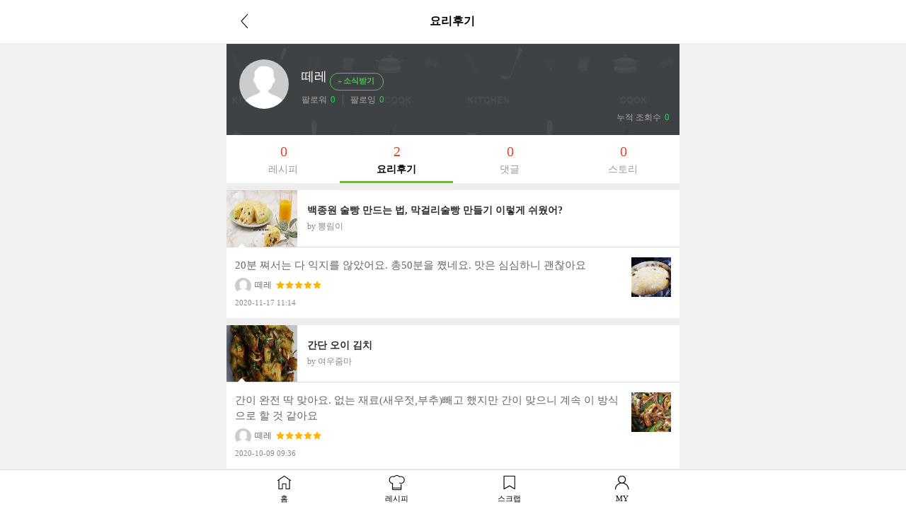

--- FILE ---
content_type: text/html; charset=UTF-8
request_url: https://m.10000recipe.com/profile/ajax.html?q_mode=getMyRCList&modes=review&type=myReview&uid=51613276&mseq=0
body_size: 902
content:
                <div class="media" onClick="location.href='/recipe/6891458'">
                    <div class="media-left">
                        <img class="media-object" src="https://recipe1.ezmember.co.kr/cache/recipe/2018/06/25/b5770b4169e23c909d07ebe1232091d81_f.JPG" data-holder-rendered="true" style="width:100px; height:80px;">
                    </div>
                    <div class="media-body">
                        <h4 class="media-heading jq_elips2">백종원 술빵 만드는 법, 막걸리술빵 만들기 이렇게 쉬웠어?</h4>
                        <div class="info_cate2">by 뽕림이</div>
                    </div>
                    <div class="view2_review">
                        <p class="review_top"><img src="https://recipe1.ezmember.co.kr/img/mobile/rcp_review_t.png"></p>
                        <div class="media">
                            <div class="media-body">
                                20분 쪄서는 다 익지를 않았어요. 총50분을 쪘네요. 맛은 심심하니 괜찮아요 <br>
                                <p class="cont_name" style="display: inline-block;"><img src="https://recipe1.ezmember.co.kr/img/df/pf_100_100.png">떼레</p>
                                                                <p class="cont_star" style="display: inline-block; padding-left: 2px; vertical-align:baseline;">
                                    <span class="view2_review_star" style="font-size: 0px;vertical-align: middle;">
                                                                                <img src="https://recipe1.ezmember.co.kr/img/mobile/icon_star2_on.png">
                                                                                <img src="https://recipe1.ezmember.co.kr/img/mobile/icon_star2_on.png">
                                                                                <img src="https://recipe1.ezmember.co.kr/img/mobile/icon_star2_on.png">
                                                                                <img src="https://recipe1.ezmember.co.kr/img/mobile/icon_star2_on.png">
                                                                                <img src="https://recipe1.ezmember.co.kr/img/mobile/icon_star2_on.png">
                                                                            </span>
                                </p>
                                                                <span style="font-size:11px;color:#888;display: block; padding-top: 4px;">2020-11-17 11:14</span>
                            </div>
                                                        <div class="media-right">
                                <img src="https://recipe1.ezmember.co.kr/cache/review/2020/11/17/50e303c8d29d562d463a460c337cbc261.jpg">
                            </div>
                                                    </div>
                    </div>
                </div>
                <div class="media" onClick="location.href='/recipe/6834416'">
                    <div class="media-left">
                        <img class="media-object" src="https://recipe1.ezmember.co.kr/cache/recipe/2015/09/15/34953526989902b887bb7290718e7cf61_f.jpg" data-holder-rendered="true" style="width:100px; height:80px;">
                    </div>
                    <div class="media-body">
                        <h4 class="media-heading jq_elips2">간단 오이 김치</h4>
                        <div class="info_cate2">by 여우줌마</div>
                    </div>
                    <div class="view2_review">
                        <p class="review_top"><img src="https://recipe1.ezmember.co.kr/img/mobile/rcp_review_t.png"></p>
                        <div class="media">
                            <div class="media-body">
                                간이 완전 딱 맞아요. 없는 재료(새우젓,부추)빼고 했지만 간이 맞으니 계속 이 방식으로 할 것 같아요<br>
                                <p class="cont_name" style="display: inline-block;"><img src="https://recipe1.ezmember.co.kr/img/df/pf_100_100.png">떼레</p>
                                                                <p class="cont_star" style="display: inline-block; padding-left: 2px; vertical-align:baseline;">
                                    <span class="view2_review_star" style="font-size: 0px;vertical-align: middle;">
                                                                                <img src="https://recipe1.ezmember.co.kr/img/mobile/icon_star2_on.png">
                                                                                <img src="https://recipe1.ezmember.co.kr/img/mobile/icon_star2_on.png">
                                                                                <img src="https://recipe1.ezmember.co.kr/img/mobile/icon_star2_on.png">
                                                                                <img src="https://recipe1.ezmember.co.kr/img/mobile/icon_star2_on.png">
                                                                                <img src="https://recipe1.ezmember.co.kr/img/mobile/icon_star2_on.png">
                                                                            </span>
                                </p>
                                                                <span style="font-size:11px;color:#888;display: block; padding-top: 4px;">2020-10-09 09:36</span>
                            </div>
                                                        <div class="media-right">
                                <img src="https://recipe1.ezmember.co.kr/cache/review/2020/10/09/2ca1d14e55ac98dd629f8215dc1db1671.jpg">
                            </div>
                                                    </div>
                    </div>
                </div>


--- FILE ---
content_type: text/html; charset=UTF-8
request_url: https://gu.bizspring.net/p.php?guuid=e5abc52757d0c86aba1f30762e780b9b&domain=m.10000recipe.com&callback=bizSpring_callback_45822
body_size: 221
content:
bizSpring_callback_45822("7rsVvK3i1bo9Ll74UiqEIGqkzNWnPrYWSrSnbVGd")

--- FILE ---
content_type: text/html; charset=utf-8
request_url: https://www.google.com/recaptcha/api2/aframe
body_size: 266
content:
<!DOCTYPE HTML><html><head><meta http-equiv="content-type" content="text/html; charset=UTF-8"></head><body><script nonce="nZRi7-O_Nit5nignS6YY8Q">/** Anti-fraud and anti-abuse applications only. See google.com/recaptcha */ try{var clients={'sodar':'https://pagead2.googlesyndication.com/pagead/sodar?'};window.addEventListener("message",function(a){try{if(a.source===window.parent){var b=JSON.parse(a.data);var c=clients[b['id']];if(c){var d=document.createElement('img');d.src=c+b['params']+'&rc='+(localStorage.getItem("rc::a")?sessionStorage.getItem("rc::b"):"");window.document.body.appendChild(d);sessionStorage.setItem("rc::e",parseInt(sessionStorage.getItem("rc::e")||0)+1);localStorage.setItem("rc::h",'1769277463180');}}}catch(b){}});window.parent.postMessage("_grecaptcha_ready", "*");}catch(b){}</script></body></html>

--- FILE ---
content_type: application/javascript; charset=utf-8
request_url: https://fundingchoicesmessages.google.com/f/AGSKWxX4ZLp1lnnvy4jjQOX7pdMKxN3YFGA6PEeGa6MLuHSvwfRzfUUVtve8P1HdemG8RBTO-sayzdjIH1Ds4VtM6QBVBbAMDrDIe0tCQ7V1zpjr7PDP_aJmTZ0inNPL7SxS9pqiTq_2oe0-Gjk8bYp91VXuHVNVcfJg9Ae1p4d7prTOylZsmVcvNNNCjMkw/_/amazon/iframeproxy-/728x15./ad/popup./side_adverts./adblockdetection.
body_size: -1289
content:
window['ca158e97-c16b-4292-86b6-6f072f745d83'] = true;